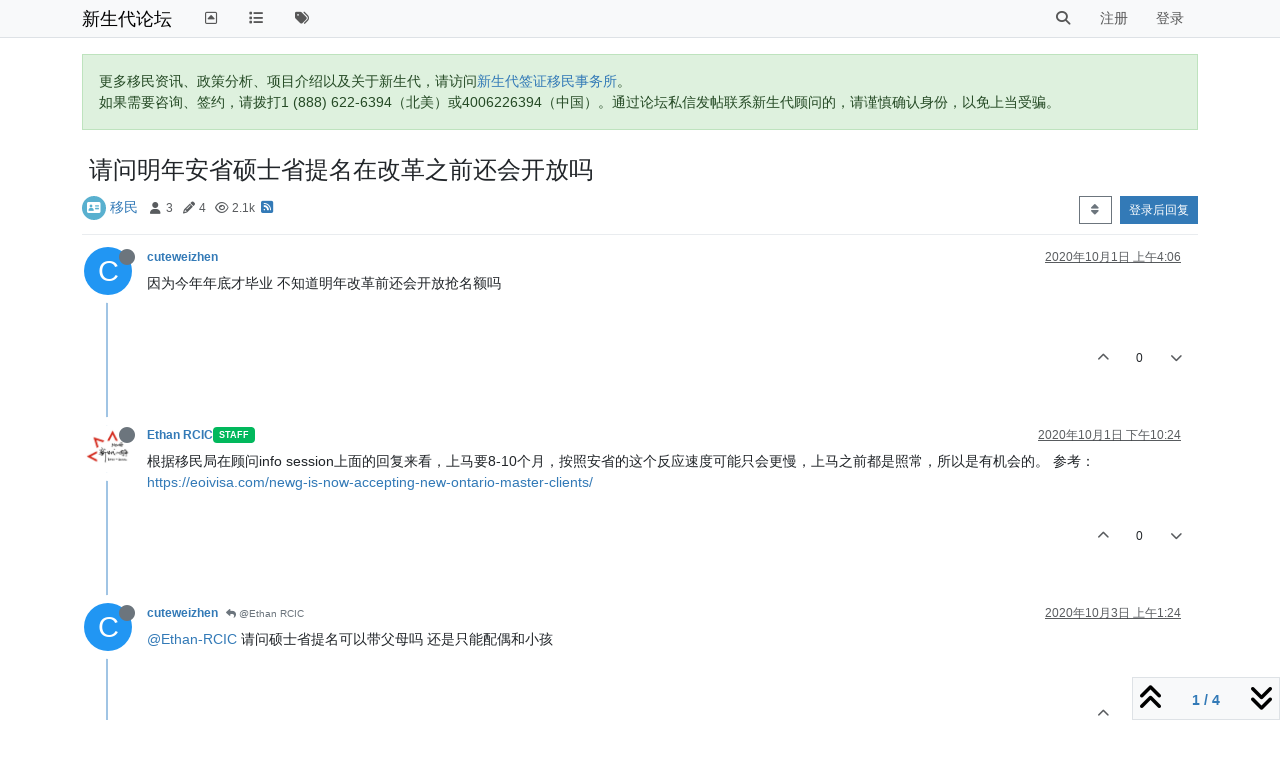

--- FILE ---
content_type: application/javascript; charset=UTF-8
request_url: https://bbs.eoivisa.com/assets/61006.b52558d850698fea78ea.min.js
body_size: 8402
content:
(self.webpackChunknodebb=self.webpackChunknodebb||[]).push([[61006],{8929:(p,l,c)=>{"use strict";Object.defineProperty(l,"__esModule",{value:!0}),l.ContenteditableEditor=void 0;const v=c(70675),h=c(34408);class a extends v.Editor{constructor(n){super(),this.el=n,this.onInput=()=>{this.emitChangeEvent()},this.onKeydown=e=>{const t=this.getCode(e);let i;t==="UP"||t==="DOWN"?i=this.emitMoveEvent(t):t==="ENTER"?i=this.emitEnterEvent():t==="ESC"&&(i=this.emitEscEvent()),i&&i.defaultPrevented&&e.preventDefault()},this.startListening=()=>{this.el.addEventListener("input",this.onInput),this.el.addEventListener("keydown",this.onKeydown)},this.stopListening=()=>{this.el.removeEventListener("input",this.onInput),this.el.removeEventListener("keydown",this.onKeydown)},this.startListening()}destroy(){return super.destroy(),this.stopListening(),this}applySearchResult(n){const e=this.getBeforeCursor(),t=this.getAfterCursor();if(e!=null&&t!=null){const i=n.replace(e,t);if(Array.isArray(i)){let r=i[0];(0,h.isSafari)()&&(r=r.replace(e,""));const o=this.getRange();o.selectNode(o.startContainer),this.el.ownerDocument.execCommand("insertText",!1,r+i[1]),o.detach();const d=this.getRange();d.setStart(d.startContainer,r.length),d.collapse(!0)}}}getCursorOffset(){const n=this.getRange(),e=n.getBoundingClientRect(),t=this.el.ownerDocument.body.getBoundingClientRect(),i=n.startContainer,r=i instanceof Text?i.parentElement:i,o=e.left,d=(0,h.getLineHeightPx)(r),u=e.top-t.top+d;return this.el.dir!=="rtl"?{left:o,lineHeight:d,top:u}:{right:document.documentElement.clientWidth-o,lineHeight:d,top:u}}getBeforeCursor(){const n=this.getRange();return n.collapsed&&n.startContainer instanceof Text?n.startContainer.wholeText.substring(0,n.startOffset):null}getAfterCursor(){const n=this.getRange();return n.collapsed&&n.startContainer instanceof Text?n.startContainer.wholeText.substring(n.startOffset):null}getRange(n){var e;const t=(e=this.el.ownerDocument.defaultView)===null||e===void 0?void 0:e.getSelection();if(t==null)throw new Error("The element does not belong to view");for(let o=0,d=t.rangeCount;o<d;o++){const u=t.getRangeAt(o);if(this.el.contains(u.startContainer))return u}if(n)throw new Error("Unexpected");const i=this.el.ownerDocument.activeElement;this.el.focus();const r=this.getRange(!0);if(i){const o=i;o.focus&&o.focus()}return r}}l.ContenteditableEditor=a},62336:function(p,l,c){"use strict";var v=this&&this.__createBinding||(Object.create?function(a,s,n,e){e===void 0&&(e=n);var t=Object.getOwnPropertyDescriptor(s,n);(!t||("get"in t?!s.__esModule:t.writable||t.configurable))&&(t={enumerable:!0,get:function(){return s[n]}}),Object.defineProperty(a,e,t)}:function(a,s,n,e){e===void 0&&(e=n),a[e]=s[n]}),h=this&&this.__exportStar||function(a,s){for(var n in a)n!=="default"&&!Object.prototype.hasOwnProperty.call(s,n)&&v(s,a,n)};Object.defineProperty(l,"__esModule",{value:!0}),h(c(8929),l)},92613:(p,l,c)=>{"use strict";Object.defineProperty(l,"__esModule",{value:!0}),l.Completer=void 0;const v=c(26729),h=c(99200);class a extends v.EventEmitter{constructor(n){super(),this.handleQueryResult=e=>{this.emit("hit",{searchResults:e})},this.strategies=n.map(e=>new h.Strategy(e))}destroy(){return this.strategies.forEach(n=>n.destroy()),this}run(n){for(const e of this.strategies)if(e.execute(n,this.handleQueryResult))return;this.handleQueryResult([])}}l.Completer=a},98707:(p,l,c)=>{"use strict";Object.defineProperty(l,"__esModule",{value:!0}),l.Dropdown=l.DEFAULT_DROPDOWN_ITEM_ACTIVE_CLASS_NAME=l.DEFAULT_DROPDOWN_ITEM_CLASS_NAME=l.DEFAULT_DROPDOWN_CLASS_NAME=l.DEFAULT_DROPDOWN_PLACEMENT=l.DEFAULT_DROPDOWN_MAX_COUNT=void 0;const v=c(26729),h=c(95320);l.DEFAULT_DROPDOWN_MAX_COUNT=10,l.DEFAULT_DROPDOWN_PLACEMENT="auto",l.DEFAULT_DROPDOWN_CLASS_NAME="dropdown-menu textcomplete-dropdown",l.DEFAULT_DROPDOWN_ITEM_CLASS_NAME="textcomplete-item",l.DEFAULT_DROPDOWN_ITEM_ACTIVE_CLASS_NAME=`${l.DEFAULT_DROPDOWN_ITEM_CLASS_NAME} active`;class a extends v.EventEmitter{static create(e){const t=document.createElement("ul");t.className=e.className||l.DEFAULT_DROPDOWN_CLASS_NAME,Object.assign(t.style,{display:"none",position:"absolute",zIndex:"1000"},e.style);const i=e.parent||document.body;return i?.appendChild(t),new a(t,e)}constructor(e,t){super(),this.el=e,this.option=t,this.shown=!1,this.items=[],this.activeIndex=null}render(e,t){const i=(0,h.createCustomEvent)("render",{cancelable:!0});return this.emit("render",i),i.defaultPrevented?this:(this.clear(),e.length===0?this.hide():(this.items=e.slice(0,this.option.maxCount||l.DEFAULT_DROPDOWN_MAX_COUNT).map((r,o)=>{var d;return new s(this,o,r,((d=this.option)===null||d===void 0?void 0:d.item)||{})}),this.setStrategyId(e[0]).renderEdge(e,"header").renderItems().renderEdge(e,"footer").show().setOffset(t).activate(0),this.emit("rendered",(0,h.createCustomEvent)("rendered")),this))}destroy(){var e;return this.clear(),(e=this.el.parentNode)===null||e===void 0||e.removeChild(this.el),this}select(e){const t={searchResult:e.searchResult},i=(0,h.createCustomEvent)("select",{cancelable:!0,detail:t});return this.emit("select",i),i.defaultPrevented?this:(this.hide(),this.emit("selected",(0,h.createCustomEvent)("selected",{detail:t})),this)}show(){if(!this.shown){const e=(0,h.createCustomEvent)("show",{cancelable:!0});if(this.emit("show",e),e.defaultPrevented)return this;this.el.style.display="block",this.shown=!0,this.emit("shown",(0,h.createCustomEvent)("shown"))}return this}hide(){if(this.shown){const e=(0,h.createCustomEvent)("hide",{cancelable:!0});if(this.emit("hide",e),e.defaultPrevented)return this;this.el.style.display="none",this.shown=!1,this.clear(),this.emit("hidden",(0,h.createCustomEvent)("hidden"))}return this}clear(){return this.items.forEach(e=>e.destroy()),this.items=[],this.el.innerHTML="",this.activeIndex=null,this}up(e){return this.shown?this.moveActiveItem("prev",e):this}down(e){return this.shown?this.moveActiveItem("next",e):this}moveActiveItem(e,t){if(this.activeIndex!=null){const i=e==="next"?this.getNextActiveIndex():this.getPrevActiveIndex();i!=null&&(this.activate(i),t.preventDefault())}return this}activate(e){return this.activeIndex!==e&&(this.activeIndex!=null&&this.items[this.activeIndex].deactivate(),this.activeIndex=e,this.items[e].activate()),this}isShown(){return this.shown}getActiveItem(){return this.activeIndex!=null?this.items[this.activeIndex]:null}setOffset(e){const t=document.documentElement;if(t){const i=this.el.offsetWidth;if(e.left){const d=this.option.dynamicWidth?t.scrollWidth:t.clientWidth;e.left+i>d&&(e.left=d-i),this.el.style.left=`${e.left}px`}else e.right&&(e.right-i<0&&(e.right=0),this.el.style.right=`${e.right}px`);let r=!1;const o=this.option.placement||l.DEFAULT_DROPDOWN_PLACEMENT;if(o==="auto"){const d=this.items.length*e.lineHeight;r=e.clientTop!=null&&e.clientTop+d>t.clientHeight}o==="top"||r?(this.el.style.bottom=`${t.clientHeight-e.top+e.lineHeight}px`,this.el.style.top="auto"):(this.el.style.top=`${e.top}px`,this.el.style.bottom="auto")}return this}getNextActiveIndex(){if(this.activeIndex==null)throw new Error;return this.activeIndex<this.items.length-1?this.activeIndex+1:this.option.rotate?0:null}getPrevActiveIndex(){if(this.activeIndex==null)throw new Error;return this.activeIndex!==0?this.activeIndex-1:this.option.rotate?this.items.length-1:null}renderItems(){const e=document.createDocumentFragment();for(const t of this.items)e.appendChild(t.el);return this.el.appendChild(e),this}setStrategyId(e){const t=e.getStrategyId();return t&&(this.el.dataset.strategy=t),this}renderEdge(e,t){const i=this.option[t],r=document.createElement("li");return r.className=`textcomplete-${t}`,r.innerHTML=typeof i=="function"?i(e.map(o=>o.data)):i||"",this.el.appendChild(r),this}}l.Dropdown=a;class s{constructor(e,t,i,r){this.dropdown=e,this.index=t,this.searchResult=i,this.props=r,this.active=!1,this.onClick=u=>{u.preventDefault(),this.dropdown.select(this)},this.className=this.props.className||l.DEFAULT_DROPDOWN_ITEM_CLASS_NAME,this.activeClassName=this.props.activeClassName||l.DEFAULT_DROPDOWN_ITEM_ACTIVE_CLASS_NAME;const o=document.createElement("li");o.className=this.active?this.activeClassName:this.className;const d=document.createElement("span");d.tabIndex=-1,d.innerHTML=this.searchResult.render(),o.appendChild(d),o.addEventListener("click",this.onClick),this.el=o}destroy(){var e;const t=this.el;return(e=t.parentNode)===null||e===void 0||e.removeChild(t),t.removeEventListener("click",this.onClick,!1),this}activate(){return this.active||(this.active=!0,this.el.className=this.activeClassName,this.dropdown.el.scrollTop=this.el.offsetTop),this}deactivate(){return this.active&&(this.active=!1,this.el.className=this.className),this}}},18685:(p,l,c)=>{"use strict";Object.defineProperty(l,"__esModule",{value:!0}),l.Editor=void 0;const v=c(26729),h=c(95320);class a extends v.EventEmitter{destroy(){return this}applySearchResult(n){throw new Error("Not implemented.")}getCursorOffset(){throw new Error("Not implemented.")}getBeforeCursor(){throw new Error("Not implemented.")}emitMoveEvent(n){const e=(0,h.createCustomEvent)("move",{cancelable:!0,detail:{code:n}});return this.emit("move",e),e}emitEnterEvent(){const n=(0,h.createCustomEvent)("enter",{cancelable:!0});return this.emit("enter",n),n}emitChangeEvent(){const n=(0,h.createCustomEvent)("change",{detail:{beforeCursor:this.getBeforeCursor()}});return this.emit("change",n),n}emitEscEvent(){const n=(0,h.createCustomEvent)("esc",{cancelable:!0});return this.emit("esc",n),n}getCode(n){switch(n.keyCode){case 9:case 13:return"ENTER";case 27:return"ESC";case 38:return"UP";case 40:return"DOWN";case 78:if(n.ctrlKey)return"DOWN";break;case 80:if(n.ctrlKey)return"UP";break}return"OTHER"}}l.Editor=a},86933:(p,l)=>{"use strict";Object.defineProperty(l,"__esModule",{value:!0}),l.SearchResult=void 0;const c=/\$&/g,v=/\$(\d)/g;class h{constructor(s,n,e){this.data=s,this.term=n,this.strategy=e}getReplacementData(s){let n=this.strategy.replace(this.data);if(n==null)return null;let e="";Array.isArray(n)&&(e=n[1],n=n[0]);const t=this.strategy.match(s);if(t==null||t.index==null)return null;const i=n.replace(c,t[0]).replace(v,(r,o)=>t[parseInt(o)]);return{start:t.index,end:t.index+t[0].length,beforeCursor:i,afterCursor:e}}replace(s,n){const e=this.getReplacementData(s);if(e!==null)return n=e.afterCursor+n,[[s.slice(0,e.start),e.beforeCursor,s.slice(e.end)].join(""),n]}render(){return this.strategy.renderTemplate(this.data,this.term)}getStrategyId(){return this.strategy.getId()}}l.SearchResult=h},99200:(p,l,c)=>{"use strict";Object.defineProperty(l,"__esModule",{value:!0}),l.Strategy=l.DEFAULT_INDEX=void 0;const v=c(86933);l.DEFAULT_INDEX=1;class h{constructor(s){this.props=s,this.cache={}}destroy(){return this.cache={},this}replace(s){return this.props.replace(s)}execute(s,n){var e;const t=this.matchWithContext(s);if(!t)return!1;const i=t[(e=this.props.index)!==null&&e!==void 0?e:l.DEFAULT_INDEX];return this.search(i,r=>{n(r.map(o=>new v.SearchResult(o,i,this)))},t),!0}renderTemplate(s,n){if(this.props.template)return this.props.template(s,n);if(typeof s=="string")return s;throw new Error(`Unexpected render data type: ${typeof s}. Please implement template parameter by yourself`)}getId(){return this.props.id||null}match(s){return typeof this.props.match=="function"?this.props.match(s):s.match(this.props.match)}search(s,n,e){this.props.cache?this.searchWithCach(s,n,e):this.props.search(s,n,e)}matchWithContext(s){const n=this.context(s);return n===!1?null:this.match(n===!0?s:n)}context(s){return this.props.context?this.props.context(s):!0}searchWithCach(s,n,e){this.cache[s]!=null?n(this.cache[s]):this.props.search(s,t=>{this.cache[s]=t,n(t)},e)}}l.Strategy=h},50409:(p,l,c)=>{"use strict";Object.defineProperty(l,"__esModule",{value:!0}),l.Textcomplete=void 0;const v=c(26729),h=c(98707),a=c(92613),s=["show","shown","render","rendered","selected","hidden","hide"];class n extends v.EventEmitter{constructor(t,i,r){super(),this.editor=t,this.isQueryInFlight=!1,this.nextPendingQuery=null,this.handleHit=({searchResults:o})=>{o.length?this.dropdown.render(o,this.editor.getCursorOffset()):this.dropdown.hide(),this.isQueryInFlight=!1,this.nextPendingQuery!==null&&this.trigger(this.nextPendingQuery)},this.handleMove=o=>{o.detail.code==="UP"?this.dropdown.up(o):this.dropdown.down(o)},this.handleEnter=o=>{const d=this.dropdown.getActiveItem();d?(this.dropdown.select(d),o.preventDefault()):this.dropdown.hide()},this.handleEsc=o=>{this.dropdown.isShown()&&(this.dropdown.hide(),o.preventDefault())},this.handleChange=o=>{o.detail.beforeCursor!=null?this.trigger(o.detail.beforeCursor):this.dropdown.hide()},this.handleSelect=o=>{this.emit("select",o),o.defaultPrevented||this.editor.applySearchResult(o.detail.searchResult)},this.handleResize=()=>{this.dropdown.isShown()&&this.dropdown.setOffset(this.editor.getCursorOffset())},this.completer=new a.Completer(i),this.dropdown=h.Dropdown.create(r?.dropdown||{}),this.startListening()}destroy(t=!0){return this.completer.destroy(),this.dropdown.destroy(),t&&this.editor.destroy(),this.stopListening(),this}isShown(){return this.dropdown.isShown()}hide(){return this.dropdown.hide(),this}trigger(t){return this.isQueryInFlight?this.nextPendingQuery=t:(this.isQueryInFlight=!0,this.nextPendingQuery=null,this.completer.run(t)),this}startListening(){var t;this.editor.on("move",this.handleMove).on("enter",this.handleEnter).on("esc",this.handleEsc).on("change",this.handleChange),this.dropdown.on("select",this.handleSelect);for(const i of s)this.dropdown.on(i,r=>this.emit(i,r));this.completer.on("hit",this.handleHit),(t=this.dropdown.el.ownerDocument.defaultView)===null||t===void 0||t.addEventListener("resize",this.handleResize)}stopListening(){var t;(t=this.dropdown.el.ownerDocument.defaultView)===null||t===void 0||t.removeEventListener("resize",this.handleResize),this.completer.removeAllListeners(),this.dropdown.removeAllListeners(),this.editor.removeListener("move",this.handleMove).removeListener("enter",this.handleEnter).removeListener("esc",this.handleEsc).removeListener("change",this.handleChange)}}l.Textcomplete=n},70675:function(p,l,c){"use strict";var v=this&&this.__createBinding||(Object.create?function(a,s,n,e){e===void 0&&(e=n);var t=Object.getOwnPropertyDescriptor(s,n);(!t||("get"in t?!s.__esModule:t.writable||t.configurable))&&(t={enumerable:!0,get:function(){return s[n]}}),Object.defineProperty(a,e,t)}:function(a,s,n,e){e===void 0&&(e=n),a[e]=s[n]}),h=this&&this.__exportStar||function(a,s){for(var n in a)n!=="default"&&!Object.prototype.hasOwnProperty.call(s,n)&&v(s,a,n)};Object.defineProperty(l,"__esModule",{value:!0}),h(c(92613),l),h(c(98707),l),h(c(18685),l),h(c(86933),l),h(c(99200),l),h(c(50409),l),h(c(95320),l)},95320:(p,l)=>{"use strict";Object.defineProperty(l,"__esModule",{value:!0}),l.createCustomEvent=void 0;const c=typeof window<"u"&&!!window.CustomEvent,v=(h,a)=>{if(c)return new CustomEvent(h,a);const s=document.createEvent("CustomEvent");return s.initCustomEvent(h,!1,a?.cancelable||!1,a?.detail||void 0),s};l.createCustomEvent=v},22828:function(p,l,c){"use strict";var v=this&&this.__importDefault||function(t){return t&&t.__esModule?t:{default:t}};Object.defineProperty(l,"__esModule",{value:!0}),l.TextareaEditor=void 0;const h=c(54366),a=v(c(16496)),s=c(70675),n=c(34408);class e extends s.Editor{constructor(i){super(),this.el=i,this.onInput=()=>{this.emitChangeEvent()},this.onKeydown=r=>{const o=this.getCode(r);let d;o==="UP"||o==="DOWN"?d=this.emitMoveEvent(o):o==="ENTER"?d=this.emitEnterEvent():o==="ESC"&&(d=this.emitEscEvent()),d&&d.defaultPrevented&&r.preventDefault()},this.startListening()}destroy(){return super.destroy(),this.stopListening(),this}applySearchResult(i){const r=this.getBeforeCursor();if(r!=null){const o=i.replace(r,this.getAfterCursor());this.el.focus(),Array.isArray(o)&&((0,h.update)(this.el,o[0],o[1]),this.el&&this.el.dispatchEvent((0,s.createCustomEvent)("input")))}}getCursorOffset(){const i=(0,n.calculateElementOffset)(this.el),r=this.getElScroll(),o=this.getCursorPosition(),d=(0,n.getLineHeightPx)(this.el),u=i.top-r.top+o.top+d,m=i.left-r.left+o.left,f=this.el.getBoundingClientRect().top;if(this.el.dir!=="rtl")return{top:u,left:m,lineHeight:d,clientTop:f};{const E=document.documentElement?document.documentElement.clientWidth-m:0;return{top:u,right:E,lineHeight:d,clientTop:f}}}getBeforeCursor(){return this.el.selectionStart!==this.el.selectionEnd?null:this.el.value.substring(0,this.el.selectionEnd)}getAfterCursor(){return this.el.value.substring(this.el.selectionEnd)}getElScroll(){return{top:this.el.scrollTop,left:this.el.scrollLeft}}getCursorPosition(){return(0,a.default)(this.el,this.el.selectionEnd)}startListening(){this.el.addEventListener("input",this.onInput),this.el.addEventListener("keydown",this.onKeydown)}stopListening(){this.el.removeEventListener("input",this.onInput),this.el.removeEventListener("keydown",this.onKeydown)}}l.TextareaEditor=e},88207:(p,l,c)=>{"use strict";Object.defineProperty(l,"__esModule",{value:!0}),l.TextareaEditor=void 0;var v=c(22828);Object.defineProperty(l,"TextareaEditor",{enumerable:!0,get:function(){return v.TextareaEditor}})},3566:(p,l)=>{"use strict";Object.defineProperty(l,"__esModule",{value:!0}),l.calculateElementOffset=void 0;const c=v=>{const h=v.getBoundingClientRect(),a=v.ownerDocument;if(a==null)throw new Error("Given element does not belong to document");const{defaultView:s,documentElement:n}=a;if(s==null)throw new Error("Given element does not belong to window");const e={top:h.top+s.pageYOffset,left:h.left+s.pageXOffset};return n&&(e.top-=n.clientTop,e.left-=n.clientLeft),e};l.calculateElementOffset=c},41881:(p,l)=>{"use strict";Object.defineProperty(l,"__esModule",{value:!0}),l.getLineHeightPx=void 0;const c="0".charCodeAt(0),v="9".charCodeAt(0),h=n=>c<=n&&n<=v,a=n=>{const e=getComputedStyle(n),t=e.lineHeight;if(h(t.charCodeAt(0))){const i=parseFloat(t);return h(t.charCodeAt(t.length-1))?i*parseFloat(e.fontSize):i}return s(n.nodeName,e)};l.getLineHeightPx=a;const s=(n,e)=>{const t=document.body;if(!t)return 0;const i=document.createElement(n);i.innerHTML="&nbsp;",Object.assign(i.style,{fontSize:e.fontSize,fontFamily:e.fontFamily,padding:"0"}),t.appendChild(i),i instanceof HTMLTextAreaElement&&(i.rows=1);const r=i.offsetHeight;return t.removeChild(i),r}},34408:function(p,l,c){"use strict";var v=this&&this.__createBinding||(Object.create?function(a,s,n,e){e===void 0&&(e=n);var t=Object.getOwnPropertyDescriptor(s,n);(!t||("get"in t?!s.__esModule:t.writable||t.configurable))&&(t={enumerable:!0,get:function(){return s[n]}}),Object.defineProperty(a,e,t)}:function(a,s,n,e){e===void 0&&(e=n),a[e]=s[n]}),h=this&&this.__exportStar||function(a,s){for(var n in a)n!=="default"&&!Object.prototype.hasOwnProperty.call(s,n)&&v(s,a,n)};Object.defineProperty(l,"__esModule",{value:!0}),h(c(3566),l),h(c(41881),l),h(c(87449),l)},87449:(p,l)=>{"use strict";Object.defineProperty(l,"__esModule",{value:!0}),l.isSafari=void 0;const c=()=>/^((?!chrome|android).)*safari/i.test(navigator.userAgent);l.isSafari=c},26729:p=>{"use strict";var l=Object.prototype.hasOwnProperty,c="~";function v(){}Object.create&&(v.prototype=Object.create(null),new v().__proto__||(c=!1));function h(e,t,i){this.fn=e,this.context=t,this.once=i||!1}function a(e,t,i,r,o){if(typeof i!="function")throw new TypeError("The listener must be a function");var d=new h(i,r||e,o),u=c?c+t:t;return e._events[u]?e._events[u].fn?e._events[u]=[e._events[u],d]:e._events[u].push(d):(e._events[u]=d,e._eventsCount++),e}function s(e,t){--e._eventsCount===0?e._events=new v:delete e._events[t]}function n(){this._events=new v,this._eventsCount=0}n.prototype.eventNames=function(){var t=[],i,r;if(this._eventsCount===0)return t;for(r in i=this._events)l.call(i,r)&&t.push(c?r.slice(1):r);return Object.getOwnPropertySymbols?t.concat(Object.getOwnPropertySymbols(i)):t},n.prototype.listeners=function(t){var i=c?c+t:t,r=this._events[i];if(!r)return[];if(r.fn)return[r.fn];for(var o=0,d=r.length,u=new Array(d);o<d;o++)u[o]=r[o].fn;return u},n.prototype.listenerCount=function(t){var i=c?c+t:t,r=this._events[i];return r?r.fn?1:r.length:0},n.prototype.emit=function(t,i,r,o,d,u){var m=c?c+t:t;if(!this._events[m])return!1;var f=this._events[m],E=arguments.length,w,g;if(f.fn){switch(f.once&&this.removeListener(t,f.fn,void 0,!0),E){case 1:return f.fn.call(f.context),!0;case 2:return f.fn.call(f.context,i),!0;case 3:return f.fn.call(f.context,i,r),!0;case 4:return f.fn.call(f.context,i,r,o),!0;case 5:return f.fn.call(f.context,i,r,o,d),!0;case 6:return f.fn.call(f.context,i,r,o,d,u),!0}for(g=1,w=new Array(E-1);g<E;g++)w[g-1]=arguments[g];f.fn.apply(f.context,w)}else{var _=f.length,y;for(g=0;g<_;g++)switch(f[g].once&&this.removeListener(t,f[g].fn,void 0,!0),E){case 1:f[g].fn.call(f[g].context);break;case 2:f[g].fn.call(f[g].context,i);break;case 3:f[g].fn.call(f[g].context,i,r);break;case 4:f[g].fn.call(f[g].context,i,r,o);break;default:if(!w)for(y=1,w=new Array(E-1);y<E;y++)w[y-1]=arguments[y];f[g].fn.apply(f[g].context,w)}}return!0},n.prototype.on=function(t,i,r){return a(this,t,i,r,!1)},n.prototype.once=function(t,i,r){return a(this,t,i,r,!0)},n.prototype.removeListener=function(t,i,r,o){var d=c?c+t:t;if(!this._events[d])return this;if(!i)return s(this,d),this;var u=this._events[d];if(u.fn)u.fn===i&&(!o||u.once)&&(!r||u.context===r)&&s(this,d);else{for(var m=0,f=[],E=u.length;m<E;m++)(u[m].fn!==i||o&&!u[m].once||r&&u[m].context!==r)&&f.push(u[m]);f.length?this._events[d]=f.length===1?f[0]:f:s(this,d)}return this},n.prototype.removeAllListeners=function(t){var i;return t?(i=c?c+t:t,this._events[i]&&s(this,i)):(this._events=new v,this._eventsCount=0),this},n.prototype.off=n.prototype.removeListener,n.prototype.addListener=n.prototype.on,n.prefixed=c,n.EventEmitter=n,p.exports=n},61006:(p,l,c)=>{"use strict";var v,h;v=[c(83713),c(70675),c(88207),c(62336)],h=function(a,{Textcomplete:s},{TextareaEditor:n},{ContenteditableEditor:e}){var t={_active:{}};return $(window).on("action:composer.discard",function(i,r){t._active.hasOwnProperty(r.post_uuid)&&(t._active[r.post_uuid].destroy(),delete t._active[r.post_uuid])}),t.init=function(i,r){var o=i.find(".write"),d="composer-autocomplete-dropdown-"+r,u;if(o.length){var m={element:o,strategies:[],options:{style:{"z-index":2e4},className:d+" dropdown-menu textcomplete-dropdown"}};o.on("keyup",function(){clearTimeout(u),u=setTimeout(function(){var f=document.querySelector("."+d);if(f){var E=f.getBoundingClientRect(),w=parseFloat(f.style.marginTop,10)||0,g=window.innerHeight+w-10-E.bottom;f.style.marginTop=Math.min(g,0)+"px"}},0)}),$(window).trigger("composer:autocomplete:init",m),t._active[r]=t.setup(m),m.element.on("textComplete:select",function(){a.render(i)})}},t.setup=function({element:i,strategies:r,options:o}){const d=i.get(0);if(d){var u;if(d.nodeName==="TEXTAREA"||d.nodeName==="INPUT"?u=new n(d):d.nodeName==="DIV"&&d.getAttribute("contenteditable")==="true"&&(u=new e(d)),!u)throw new Error("unknown target element type");d.setAttribute("dir",document.querySelector("html").getAttribute("data-dir"));var m=new s(u,r,{dropdown:o});return m.on("rendered",function(){m.dropdown.items.length&&m.dropdown.items[0].activate()}),m}},t}.apply(l,v),h!==void 0&&(p.exports=h)},16496:p=>{(function(){var l=["direction","boxSizing","width","height","overflowX","overflowY","borderTopWidth","borderRightWidth","borderBottomWidth","borderLeftWidth","borderStyle","paddingTop","paddingRight","paddingBottom","paddingLeft","fontStyle","fontVariant","fontWeight","fontStretch","fontSize","fontSizeAdjust","lineHeight","fontFamily","textAlign","textTransform","textIndent","textDecoration","letterSpacing","wordSpacing","tabSize","MozTabSize"],c=typeof window<"u",v=c&&window.mozInnerScreenX!=null;function h(a,s,n){if(!c)throw new Error("textarea-caret-position#getCaretCoordinates should only be called in a browser");var e=n&&n.debug||!1;if(e){var t=document.querySelector("#input-textarea-caret-position-mirror-div");t&&t.parentNode.removeChild(t)}var i=document.createElement("div");i.id="input-textarea-caret-position-mirror-div",document.body.appendChild(i);var r=i.style,o=window.getComputedStyle?window.getComputedStyle(a):a.currentStyle,d=a.nodeName==="INPUT";r.whiteSpace="pre-wrap",d||(r.wordWrap="break-word"),r.position="absolute",e||(r.visibility="hidden"),l.forEach(function(f){d&&f==="lineHeight"?r.lineHeight=o.height:r[f]=o[f]}),v?a.scrollHeight>parseInt(o.height)&&(r.overflowY="scroll"):r.overflow="hidden",i.textContent=a.value.substring(0,s),d&&(i.textContent=i.textContent.replace(/\s/g,"\xA0"));var u=document.createElement("span");u.textContent=a.value.substring(s)||".",i.appendChild(u);var m={top:u.offsetTop+parseInt(o.borderTopWidth),left:u.offsetLeft+parseInt(o.borderLeftWidth),height:parseInt(o.lineHeight)};return e?u.style.backgroundColor="#aaa":document.body.removeChild(i),m}typeof p.exports<"u"?p.exports=h:c&&(window.getCaretCoordinates=h)})()},54366:(p,l,c)=>{"use strict";c.r(l),c.d(l,{update:()=>v,wrapCursor:()=>h});function v(a,s,n){const e=a.value,t=s+(n||""),i=document.activeElement;let r=0,o=0;for(;r<e.length&&r<t.length&&e[r]===t[r];)r++;for(;e.length-o-1>=0&&t.length-o-1>=0&&e[e.length-o-1]===t[t.length-o-1];)o++;r=Math.min(r,Math.min(e.length,t.length)-o),a.setSelectionRange(r,e.length-o);const d=t.substring(r,t.length-o);if(a.focus(),!document.execCommand("insertText",!1,d)){a.value=t;const u=document.createEvent("Event");u.initEvent("input",!0,!0),a.dispatchEvent(u)}return a.setSelectionRange(s.length,s.length),i.focus(),a}function h(a,s,n){const e=a.selectionEnd,t=a.value.substr(0,a.selectionStart)+s,i=a.value.substring(a.selectionStart,e)+(n||"")+a.value.substr(e);return v(a,t,i),a.selectionEnd=e+s.length,a}}}]);


--- FILE ---
content_type: application/javascript; charset=UTF-8
request_url: https://bbs.eoivisa.com/assets/modules/persona-mobile-menu.f5668bca211df9d51318.min.js
body_size: 6759
content:
(self.webpackChunknodebb=self.webpackChunknodebb||[]).push([[43111,38786,26721,28306],{97051:(D,I,u)=>{D.exports=u(91261)},7073:(D,I,u)=>{"use strict";var k,m;k=[u(32230),u(66603),u(85233),u(7927),u(73138)],m=function(v,y,h,o,t){const e={current:{}};e.init=function(n){if(!config.searchEnabled)return;n=n||{in:config.searchDefaultInQuick||"titles"},$('[component="search/form"]').each((c,i)=>{s($(i),n)})};function s(n,l){const c=n.find('[component="search/button"]'),i=n.find('[component="search/fields"]'),a=i.find('input[name="query"]'),p=i.find("#quick-search-container"),w=i.hasClass("hidden");n.find(".advanced-search-link").off("mousedown").on("mousedown",function(){ajaxify.go("/search")}),w&&a.off("blur").on("blur",function(){setTimeout(function(){a.is(":focus")||(i.addClass("hidden"),c.removeClass("hidden"))},200)}),a.off("focus");const g={inputEl:a,resultEl:p};e.enableQuickSearch({searchOptions:l,searchElements:g}),c.off("click").on("click",function(C){return!config.loggedIn&&!app.user.privileges["search:content"]?(o.alert({message:"[[error:search-requires-login]]",timeout:3e3}),ajaxify.go("login"),!1):(C.stopPropagation(),e.showAndFocusInput(n),!1)}),n.off("submit").on("submit",function(){const C=$(this).find('input[name="query"]'),d=e.getSearchPreferences();return d.term=C.val(),d.in=l.in,h.fire("action:search.submit",{searchOptions:d,searchElements:g}),e.query(d,function(){C.val(""),a.trigger("blur")}),!1})}e.enableQuickSearch=function(n){if(!config.searchEnabled||!app.user.privileges["search:content"])return;const l=Object.assign({in:config.searchDefaultInQuick||"titles"},n.searchOptions),c=n.searchElements.resultEl,i=n.searchElements.inputEl;let a=i.val();const p=c.find(".filter-category");function w(){ajaxify.data.template.category&&ajaxify.data.cid&&v.translate("[[search:search-in-category, "+ajaxify.data.name+"]]",function(f){const b=$("<div></div>").html(f).text();p.find(".name").text(b)}),p.toggleClass("hidden",!(ajaxify.data.template.category&&ajaxify.data.cid))}function g(){n.searchOptions=Object.assign({},l),n.searchOptions.term=i.val(),w(),ajaxify.data.template.category&&ajaxify.data.cid&&p.find('input[type="checkbox"]').is(":checked")&&(n.searchOptions.categories=[ajaxify.data.cid],n.searchOptions.searchChildren=!0),n.hideDuringSearch||(c.removeClass("hidden").find(".quick-search-results-container").html(""),c.find(".loading-indicator").removeClass("hidden")),h.fire("action:search.quick.start",n),n.searchOptions.searchOnly=1,e.api(n.searchOptions,function(f){if(c.find(".loading-indicator").addClass("hidden"),!f.posts||n.hideOnNoMatches&&!f.posts.length)return c.addClass("hidden").find(".quick-search-results-container").html("");f.posts.forEach(function(b){const x=$("<div>"+b.content+"</div>").text(),M=i.val().toLowerCase().replace(/^in:topic-\d+/,""),S=Math.max(0,x.toLowerCase().indexOf(M)-40);b.snippet=utils.escapeHTML((S>0?"...":"")+x.slice(S,S+80)+(x.length-S>80?"...":""))}),app.parseAndTranslate("partials/quick-search-results",f,function(b){b.length&&b.find(".timeago").timeago(),c.toggleClass("hidden",!b.length||!i.is(":focus")).find(".quick-search-results-container").html(b.length?b:"");const x=c.find(".quick-search-results .quick-search-title, .quick-search-results .snippet");e.highlightMatches(n.searchOptions.term,x),h.fire("action:search.quick.complete",{data:f,options:n})})})}c.find('.filter-category input[type="checkbox"]').on("change",function(){i.focus(),g()}),i.off("keyup").on("keyup",utils.debounce(function(){if(i.val().length<3){c.addClass("hidden"),a=i.val();return}if(i.val()!==a){if(a=i.val(),!i.is(":focus"))return c.addClass("hidden");g()}},500));let C=!1;c.on("mousedown",".quick-search-results > *",function(){$(window).one("mouseup",function(){c.addClass("hidden")}),C=!0}),i.on("blur",function(){setTimeout(function(){!i.is(":focus")&&!C&&!c.hasClass("hidden")&&c.addClass("hidden")},200)});let d=!1;h.on("action:ajaxify.end",function(){ajaxify.isCold()||(d=!0)}),i.on("focus",function(){C=!1;const f=i.val();a=f,f&&c.find("#quick-search-results").children().length&&(w(),d?(g(),d=!1):c.removeClass("hidden"),i[0].setSelectionRange(f.startsWith("in:topic")?f.indexOf(" ")+1:0,f.length))}),i.off("refresh").on("refresh",function(){g()})},e.showAndFocusInput=function(n){const l=n.parents(".dropdown-menu");if(l.length){const c=l.siblings("[data-bs-toggle]"),i=t.Dropdown.getOrCreateInstance(c[0]);i&&i.show()}else n.find('[component="search/fields"]').removeClass("hidden"),n.find('[component="search/button"]').addClass("hidden"),n.find('[component="search/fields"] input[name="query"]').trigger("focus")},e.query=function(n,l){l=l||function(){},ajaxify.go("search?"+r(n),l)},e.api=function(n,l){const c=config.relative_path+"/api/search?"+r(n);n.hasOwnProperty("searchOnly")&&delete n.searchOnly;const i=config.relative_path+"/search?"+r(n);$.get(c,function(a){a.url=i,l(a)})};function r(n){const l=n.in||"titles";let c=n.term.replace(/^[ ?#]*/,"");try{c=encodeURIComponent(c)}catch{return o.error("[[error:invalid-search-term]]")}const i={...n,term:c,in:l};return h.fire("action:search.createQueryString",{query:i,data:n}),decodeURIComponent($.param(i))}return e.getSearchPreferences=function(){try{return JSON.parse(y.getItem("search-preferences")||"{}")}catch{return{}}},e.highlightMatches=function(n,l){if(!n||!l.length)return;n=utils.escapeHTML(n.replace(/^"/,"").replace(/"$/,"").trim());const c=n.split(" ").filter(a=>a.length>1).map(function(a){return utils.escapeRegexChars(a)}).join("|"),i=new RegExp("("+c+")","gi");l.each(function(){const a=$(this),p=[];a.find("*").each(function(){$(this).after("<!-- "+p.length+" -->"),p.push($("<div></div>").append($(this)))}),a.html(a.html().replace(i,function(w,g){return'<strong class="search-match fw-bold text-decoration-underline">'+g+"</strong>"})),p.forEach(function(w,g){a.html(a.html().replace("<!-- "+g+" -->",function(){return w.html()}))})}),$(".search-result-text").find("img:not(.not-responsive)").addClass("img-fluid")},e}.apply(I,k),m!==void 0&&(D.exports=m)},66603:(D,I,u)=>{"use strict";var k;k=function(){function m(){this._store={},this._keys=[]}m.prototype.isMock=!0,m.prototype.setItem=function(h,o){h=String(h),this._keys.indexOf(h)===-1&&this._keys.push(h),this._store[h]=o},m.prototype.getItem=function(h){return h=String(h),this._keys.indexOf(h)===-1?null:this._store[h]},m.prototype.removeItem=function(h){h=String(h),this._keys=this._keys.filter(function(o){return o!==h}),this._store[h]=null},m.prototype.clear=function(){this._keys=[],this._store={}},m.prototype.key=function(h){return h=parseInt(h,10)||0,this._keys[h]},Object.defineProperty&&Object.defineProperty(m.prototype,"length",{get:function(){return this._keys.length}});let v;const y=Date.now().toString();try{if(v=window.localStorage,v.setItem(y,y),v.getItem(y)!==y)throw Error("localStorage behaved unexpectedly");return v.removeItem(y),v}catch(h){console.warn(h),console.warn("localStorage failed, falling back on sessionStorage");try{if(v=window.sessionStorage,v.setItem(y,y),v.getItem(y)!==y)throw Error("sessionStorage behaved unexpectedly");return v.removeItem(y),v}catch(o){return console.warn(o),console.warn("sessionStorage failed, falling back on memory storage"),new m}}}.call(I,u,I,D),k!==void 0&&(D.exports=k)},91261:(D,I,u)=>{"use strict";var k,m;k=[u(10442),u(66603),u(7927),u(7073)],m=function(v,y,h,o){const t={};return t.init=function(){if(!v)return;const e=document.getElementById("panel"),s=document.getElementById("menu"),r=document.getElementById("chats-menu");if(!s||!r)return;const n=app.user&&parseInt(app.user.uid,10);let l=!!y.getItem("persona:menus:legacy-layout");const c=window.innerWidth;l&&($("#mobile-menu").removeClass("float-start"),$("#mobile-chats").addClass("float-start")),document.documentElement.getAttribute("data-dir")==="rtl"&&(l=!l);const i=v.create({panel:e,menu:s,width:256,margin:c,side:l?"right":"left"});$("#menu").removeClass("hidden");let a;n&&(a=v.create({panel:e,menu:r,width:256,margin:c,side:l?"left":"right"}),$("#chats-menu").removeClass("hidden"));function p(){i.close(),a&&a.close()}function w(){document.documentElement.classList.add("slideout-open")}function g(){$("#mobile-menu").blur(),document.documentElement.classList.remove("slideout-open"),$("#panel").off("click",p)}$(window).on("resize action:ajaxify.start",function(){i.close(),a&&a.close()}),i.ignore("code, code *, .preventSlideout, .preventSlideout *").on("closed",g).on("beforeopen",w).on("opened",function(){$("#panel").one("click",p)}),n&&a.ignore("code, code *, .preventSlideout, .preventSlideout *").on("closed",g).on("beforeopen",w).on("opened",function(){$("#panel").one("click",p)}),$("#mobile-menu").on("click",function(){i.enable().toggle()}),n&&i.on("beforeopen",function(){a.close(),a.disable()}).on("closed",function(){a.enable()}),$('#menu [data-section="navigation"] ul').html($("#main-nav").html()+($("#logged-out-menu").html()||"")),$("#user-control-list").children().clone(!0,!0).appendTo($('#chats-menu [data-section="profile"] ul')),socket.on("event:user_status_change",function(b){parseInt(b.uid,10)===app.user.uid&&(app.updateUserStatus($('#chats-menu [component="user/status"]'),b.status),i.close())});function C(){Promise.all([u.e(42840),u.e(93216),u.e(49100)]).then(function(){var b=[u(69986),u(93216)];(function(x,M){const S=$('#chats-menu [data-section="notifications"] ul');x.loadNotifications(S,function(){S.find(".deco-none").removeClass("deco-none"),M.loadChatsDropdown($("#chats-menu .chat-list"))})}).apply(null,b)}).catch(u.oe)}n&&($("#mobile-chats").removeClass("hidden").on("click",function(){i.close(),a.enable().toggle()}),$("#chats-menu").on("click","li[data-roomid]",function(){a.close()}),a.on("opened",C).on("beforeopen",function(){i.close().disable()}).on("closed",function(){i.enable()}));const d=$('.navbar .navbar-search input[name="term"]'),f=$('.navbar .navbar-search button[type="button"]');f.off("click").on("click",function(){return!config.loggedIn&&!app.user.privileges["search:content"]?(h.alert({message:"[[error:search-requires-login]]",timeout:3e3}),ajaxify.go("login"),!1):(f.addClass("hidden"),d.removeClass("hidden").focus(),!1)}),d.on("blur",function(){d.addClass("hidden"),f.removeClass("hidden")}),o.enableQuickSearch({searchElements:{inputEl:d,resultEl:$(".navbar .navbar-search .quick-search-container")},searchOptions:{in:config.searchDefaultInQuick}})},t}.apply(I,k),m!==void 0&&(D.exports=m)},10442:function(D){(function(I,u){D.exports=u()})(this,function(){"use strict";function I(o,t){for(var e in t)t.hasOwnProperty(e)&&(o[e]=t[e]);function s(){this.constructor=o}o.prototype=t===null?Object.create(t):(s.prototype=t.prototype,new s)}function u(o,t){if(!o)throw TypeError("Invalid arguments: "+t)}function k(){Element.prototype.matches=Element.prototype.matches||Element.prototype.matchesSelector||Element.prototype.webkitMatchesSelector||Element.prototype.mozMatchesSelector||Element.prototype.msMatchesSelector||Element.prototype.oMatchesSelector,Object.entries=function(o){return Object.keys(o).map(function(t){return[t,o[t]]})},Object.values=function(o){return Object.keys(o).map(function(t){return o[t]})},Object.assign=Object.assign||function(o){for(var t=[],e=1;e<arguments.length;e++)t[e-1]=arguments[e];for(var s=0,r=t;s<r.length;s++)for(var n=r[s],l=0,c=Object.entries(n);l<c.length;l++){var i=c[l],a=i[0],p=i[1];o[a]=p}return o},Array.prototype.includes=function(t){return this.indexOf(t)!==-1}}var m=["linear","ease","ease-in","ease-out","ease-in-out","step-start","step-end"],v=function(){function o(t){var e=this;if(this.styles={base:{menu:{},panel:{}},open:{menu:{},panel:{}},closed:{menu:{},panel:{}}},this.handlers={beforeclose:[],closed:[],beforeopen:[],opened:[],touchstart:[],touchmove:[],touchend:[]},this.state={opened:!1,opening:!1,closed:!0,closing:!1},this.disabled=!1,!Object.values(o.modes).some(function(f){return e instanceof f}))throw TypeError("Calling this constructor is not allowed. Use `Pulling.create` instead");var s=t.menu,r=t.panel,n=t.side,l=t.mode,c=t.margin,i=t.timing,a=t.timingFunction,p=t.width,w=t.sensitivity,g=t.slope,C=t.touch,d=t.openPanelClass;this.menu=s,this.panel=r,this.side=n||"left",this.mode=l||"drawer",this.margin=c||25,this.timing=i||200,this.timingFunction=a||"ease",this.width=p||256,this.sensitivity=w||.25,this.slope=g||.5,this.openPanelClass=d||null,u(s instanceof Element,"`menu` must be of type `Element`"),u(r instanceof Element,"`panel` must be of type `Element`"),u(this.side==="left"||this.side==="right",'`side` must be equal to "left" or "right"'),u(typeof this.margin=="number",'`margin` must be of type "number"'),u(typeof this.timing=="number",'`timing` must be of type "number"'),u(m.includes(this.timingFunction),"`timingFunction` must be one of "+m.map(function(f){return'"'+f+'"'}).join(", ")),u(typeof this.width=="number",'`width` must be of type "number"'),u(typeof this.sensitivity=="number",'`sensitivity` must be of type "number"'),u(typeof this.slope=="number",'`slope` must be of type "number"')}return o.create=function(t){var e=t.mode||Object.keys(o.modes)[0]||"drawer";if(!o.modes[e]){var s=Object.keys(o.modes).map(function(r){return'"'+r+'"'}).join(", ");throw TypeError("`mode` must be one of "+s)}return new o.modes[e](t)},o.prototype.emit=function(t,e){var s=this;this.handlers[t].forEach(function(r){return r.call(s,e)})},o.prototype.on=function(t,e){return this.handlers[t].push(e),this},o.prototype.off=function(t,e){return e?this.handlers[t]=this.handlers[t].filter(function(s){return s!==e}):this.handlers[t]=[],this},o.prototype.open=function(t){var e=this;if(this.emit("beforeopen",t),this.disabled)return this;if(this.state.opened)return this;this.state.closed=!1,this.state.closing=!1,this.state.opening=!0,this.state.opened=!1,this.openPanelClass&&document.documentElement.classList.add(this.openPanelClass);var s=this.offset();if(s>0){var r=this.timing*(1-s/this.width)+"ms";this.menu.style.transitionDuration=r,this.panel.style.transitionDuration=r}Object.assign(this.menu.style,this.styles.open.menu),Object.assign(this.panel.style,this.styles.open.panel);var n=function(){e.state.opening=!1,e.state.opened=!0,Object.assign(e.menu.style,e.styles.open.menu),Object.assign(e.panel.style,e.styles.open.panel),e.emit("opened")};return s===this.width?n():this.afterTransitionend(n),this},o.prototype.close=function(t){var e=this;if(this.emit("beforeclose",t),this.disabled)return this;if(this.state.closed)return this.state.closing=!1,this;this.state.closed=!1,this.state.closing=!0,this.state.opening=!1,this.state.opened=!1;var s=this.offset();if(s>0){var r=this.timing*s/this.width+"ms";this.menu.style.transitionDuration=r,this.panel.style.transitionDuration=r}Object.assign(this.menu.style,this.styles.closed.menu),Object.assign(this.panel.style,this.styles.closed.panel);var n=function(){e.state.closing=!1,e.state.closed=!0,Object.assign(e.menu.style,e.styles.closed.menu),Object.assign(e.panel.style,e.styles.closed.panel),e.openPanelClass&&document.documentElement.classList.remove(e.openPanelClass),e.emit("closed")};return s===0?n():this.afterTransitionend(n),this},o.prototype.toggle=function(t){return t===!0?this.open():t===!1?this.close():this.toggle(this.state.closed||this.state.closing),this},o.prototype.disable=function(){return this.disabled=!0,this},o.prototype.enable=function(){return this.disabled=!1,this},o.prototype.afterTransitionend=function(t){},o.prototype.offset=function(){return 0},o.modes={},o}(),y=function(o){I(t,o);function t(e){var s=o.call(this,e)||this;return s.touched=!1,s.ignores=[],s.ignoreSelector="",s.touch=e.touch!==!1,s.ignoreScrollables=e.ignoreScrollables!==!1,s.touch&&s.addTouchEvents(),s}return t.prototype.applyOffset=function(e){},t.prototype.initTouchEvents=function(){var e=this,s=this,r=s.width,n=s.margin,l=s.side,c=s.slope,i=s.sensitivity,a=s.menu,p=s.panel,w=l==="left"?1:-1,g=0,C=0,d=0,f=0,b=0,x=0,M=0,S=!1,X=function(E){if(!E||E===document.documentElement||E===document.body)return!1;var A=getComputedStyle(E),O=A.overflowX,T=A.overflowY;return O==="auto"||O==="scroll"||O==="visible"&&T!=="visible"||X(E.parentElement)},F=function(E){var A=E.target;if(!(e.ignoreSelector&&A.matches(e.ignoreSelector))&&!(e.ignoreScrollables&&X(A))&&(e.emit("touchstart",E),!e.disabled&&(e.touched=!1,E.touches.length===1))){var O=E.touches[0],T=O.clientX,j=O.clientY,P=e.offset(),L=n+P;(l==="left"&&T<=L||l==="right"&&window.innerWidth-T<=L)&&(e.touched=!0,g=T,C=j,d=T,f=P,x=Date.now(),S=!0)}},B=function(E){if(e.emit("touchmove",E),!(e.disabled||!e.touched)){var A=E.touches[0],O=A.clientX,T=A.clientY,j=(O-g)*w;if(!(Math.abs(j)<10)){if(S){var P=T-C,L=Math.abs(P/j);if(L>c){e.touched=!1;return}(e.state.closed&&j>0||e.state.opened)&&e.emit("beforeopen"),a.style.transition="",p.style.transition=""}if(e.state.opened&&j>0||e.state.closed&&j<0){d=O,x=Date.now();return}e.state.opened=!1,e.state.closed=!1;var R=(O-d)*w,q=R>0;e.state.opening=q,e.state.closing=!q;var U=Math.min(Math.max(0,f+j),r);e.applyOffset(U),M=d,d=O,b=x,x=Date.now(),S=!1}}},Y=function(E){if(e.touched&&(e.touched=!1,!S)){e.emit("touchend",E),Object.assign(e.panel.style,e.styles.base.panel),Object.assign(e.menu.style,e.styles.base.menu);var A=e.offset(),O=E.changedTouches[0].clientX,T,j;O===d?(T=M,j=b):(T=d,j=x);var P=O,L=Date.now(),R=(P-T)/(L-j)*w;A>r/2&&R>-i||R>i?e.open(E):e.close(E)}};return{onTouchstart:F,onTouchmove:B,onTouchend:Y}},t.prototype.addTouchEvents=function(){this.touchEvents||(this.touchEvents=this.initTouchEvents()),document.documentElement.addEventListener("touchstart",this.touchEvents.onTouchstart,!1),document.documentElement.addEventListener("touchmove",this.touchEvents.onTouchmove,!1),document.documentElement.addEventListener("touchend",this.touchEvents.onTouchend,!1)},t.prototype.removeTouchEvents=function(){document.documentElement.removeEventListener("touchstart",this.touchEvents.onTouchstart),document.documentElement.removeEventListener("touchmove",this.touchEvents.onTouchmove),document.documentElement.removeEventListener("touchend",this.touchEvents.onTouchend)},t.prototype.ignore=function(e){return this.ignores.push(e),this.ignoreSelector=this.ignores.join(", "),this},t.prototype.unignore=function(e){return this.ignores=this.ignores.filter(function(s){return s!==e}),this.ignoreSelector=this.ignores.join(", "),this},t.prototype.enableTouch=function(){return this.touch||(this.addTouchEvents(),this.touch=!0),this},t.prototype.disableTouch=function(){return this.touch&&(this.removeTouchEvents(),this.touch=!1),this},t}(v),h=function(o){I(t,o);function t(e){var s,r=o.call(this,e)||this;return r.styles.base.menu=(s={transition:"transform "+r.timing+"ms "+r.timingFunction,overflowX:"hidden",overflowY:"auto",position:"fixed"},s[r.side]="-"+r.width+"px",s.top="0",s.bottom="0",s.width=r.width+"px",s.zIndex="1",s),r.styles.open.menu={transform:"translateX("+(r.side==="right"?"-":"")+r.width+"px)"},r.styles.closed.menu={transform:"translateX(0)"},Object.assign(r.menu.style,r.styles.base.menu,r.styles.closed.menu),Object.assign(r.panel.style,r.styles.base.panel,r.styles.closed.panel),r.initTransitionend(),r}return t.prototype.offset=function(){var e=this.menu.getBoundingClientRect();return this.side==="left"?e.left+this.width:window.innerWidth-e.left},t.prototype.applyOffset=function(e){var s=this.side==="left"?1:-1;this.menu.style.transform="translateX("+e*s+"px)"},t.prototype.afterTransitionend=function(e){this.onTransitionend=e},t.prototype.initTransitionend=function(){var e=this;this.menu.addEventListener("transitionend",function(){e.onTransitionend&&e.onTransitionend(),e.onTransitionend=null},!1)},t}(y);return y.modes.drawer=h,k(),y})}}]);


--- FILE ---
content_type: application/javascript; charset=UTF-8
request_url: https://bbs.eoivisa.com/assets/forum/topic-threadTools.57e7175f3f0340d13924.min.js
body_size: 7409
content:
"use strict";(self.webpackChunknodebb=self.webpackChunknodebb||[]).push([[41375,53375,16922,82586],{25142:(N,b,s)=>{var C,A;C=[s(85233),s(7927)],A=function(d,m){const v={};let k,h=0,g=!1,S,E=0;v.init=function(c,p){const y=$("body");typeof c=="function"?(k=c,S=y):(k=p,S=c||y),h=$(window).scrollTop(),$(window).off("scroll",w).on("scroll",w),y.height()<=$(window).height()&&k(1)};function w(){E&&clearTimeout(E),E=setTimeout(function(){E=0,a()},60)}function a(){const c=utils.findBootstrapEnvironment(),p=(c==="xs"||c==="sm")&&$("html").hasClass("composing");if(g||p||app.flags._glance)return;const y=$(window).scrollTop(),o=$(window).height(),n=S.height()-o,l=S.offset()?S.offset().top:0,i=100*(y-l)/(n<=0?o:n),r=15,j=85,P=y>h?1:-1;(i<r&&y<h||i>j&&y>h||i<0&&P>0&&n<0)&&k(P),h=y}return v.loadMore=function(c,p,y){if(g)return;g=!0;const o={method:c,data:p};d.fire("action:infinitescroll.loadmore",o),socket.emit(o.method,o.data,function(n,l){if(n)return g=!1,m.error(n);y(l,function(){g=!1})})},v.loadMoreXhr=function(c,p){if(g)return;g=!0;const y=config.relative_path+"/api"+location.pathname.replace(new RegExp("^"+config.relative_path),""),o={url:y,data:c};d.fire("action:infinitescroll.loadmore.xhr",o),$.get(y,c,function(n){p(n,function(){g=!1})}).fail(function(n){g=!1,m.error(String(n.responseJSON||"[[error:no-connection]]"))})},v.removeExtra=function(c,p,y){let o=$();if(c.length<=y)return o;const n=c.length-y;if(p>0){const l=$(document).height(),i=$(window).scrollTop();o=c.slice(0,n).remove(),$(window).scrollTop(i+($(document).height()-l))}else o=c.slice(c.length-n).remove();return o},v}.apply(b,C),A!==void 0&&(N.exports=A)},47720:(N,b)=>{var s,C;s=[],C=function(){const A={},d=/-resized(\.[\w]+)?$/;return A.wrapImagesInLinks=function(m){m.find('[component="post/content"] img:not(.emoji)').each(function(){A.wrapImageInLink($(this))})},A.wrapImageInLink=function(m){let v=m.attr("src")||"";if(v!=="about:blank"&&!m.parent().is("a")){utils.isRelativeUrl(v)&&d.test(v)&&(v=v.replace(d,"$1"));const k=m.attr("alt")||"",h=v.split(".").slice(1).pop(),g=k.split("/").pop(),S=g.split(".").slice(1).pop();m.wrap('<a href="'+v+'" '+(!h&&S?' download="'+utils.escapeHTML(g)+'" ':"")+' target="_blank" rel="noopener">')}},A}.apply(b,s),C!==void 0&&(N.exports=C)},60447:(N,b,s)=>{var C,A;C=[s(78989),s(25142),s(54939),s(47720),s(42840),s(7237),s(32230),s(85233),s(59265)],A=function(d,m,v,k,h,g,S,E,w){const a={};a.signaturesShown={};const c=$(window);a.onNewPost=function(t){!t||!t.posts||!t.posts.length||parseInt(t.posts[0].tid,10)!==parseInt(ajaxify.data.tid,10)||(t.loggedIn=!!app.user.uid,t.privileges=ajaxify.data.privileges,t.posts[0].timestamp=t.posts[0].topic.scheduled?t.posts[0].timestamp:Date.now()-1e3,t.posts[0].timestampISO=utils.toISOString(t.posts[0].timestamp),a.modifyPostsByPrivileges(t.posts),y(t.posts),p(t.posts[0]),o(t.posts),ajaxify.data.postcount+=1,v.updatePostCount(ajaxify.data.postcount),config.usePagination?n(t):i(t),s.e(21352).then(function(){var e=[s(21352)];(function(f){f.onNewPost(t)}).apply(null,e)}).catch(s.oe))};function p(t){$(".pagination-block .pagebottom .timeago").timeago("update",t.timestampISO)}a.modifyPostsByPrivileges=function(t){t.forEach(function(e){e.selfPost=!!app.user.uid&&parseInt(e.uid,10)===parseInt(app.user.uid,10),e.topicOwnerPost=parseInt(e.uid,10)===parseInt(ajaxify.data.uid,10),e.display_edit_tools=ajaxify.data.privileges["posts:edit"]&&e.selfPost||ajaxify.data.privileges.isAdminOrMod,e.display_delete_tools=ajaxify.data.privileges["posts:delete"]&&e.selfPost||ajaxify.data.privileges.isAdminOrMod,e.display_moderator_tools=e.display_edit_tools||e.display_delete_tools,e.display_move_tools=ajaxify.data.privileges.isAdminOrMod,e.display_post_menu=ajaxify.data.privileges.isAdminOrMod||e.selfPost&&!ajaxify.data.locked&&!e.deleted||e.selfPost&&e.deleted&&parseInt(e.deleterUid,10)===parseInt(app.user.uid,10)||(app.user.uid||ajaxify.data.postSharing.length)&&!e.deleted})};function y(t){for(let e=0;e<t.length;e+=1){const f=g.get("user/postcount",t[e].uid);f.html(w.formattedNumber(parseInt(f.attr("data-postcount"),10)+1))}}function o(t){config.topicPostSort==="newest_to_oldest"&&(t[0].index=1,g.get("post").not("[data-index=0]").each(function(){const e=parseInt($(this).attr("data-index"),10)+1;$(this).attr("data-index",e)}))}function n(t){function e(){r(t.posts[0])}const f=t.posts;ajaxify.data.pagination.pageCount=Math.max(1,Math.ceil(f[0].topic.postcount/config.postsPerPage));const u=config.topicPostSort==="oldest_to_newest"||config.topicPostSort==="most_votes"?1:-1;if(ajaxify.data.pagination.currentPage===ajaxify.data.pagination.pageCount&&u===1||ajaxify.data.pagination.currentPage===1&&u===-1){const M=$('[component="post"]:not([data-index=0]), [component="topic/event"]');j(t,M,u,!1,e)}else ajaxify.data.scrollToMyPost&&parseInt(f[0].uid,10)===parseInt(app.user.uid,10)?setTimeout(function(){d.loadPage(ajaxify.data.pagination.pageCount,e)},250):l()}function l(){$.get(config.relative_path+"/api/topic/pagination/"+ajaxify.data.tid,{page:ajaxify.data.pagination.currentPage},function(t){app.parseAndTranslate("partials/paginator",t,function(e){$('[component="pagination"]').after(e).remove()})})}function i(t){const e=config.topicPostSort==="oldest_to_newest"||config.topicPostSort==="most_votes"?1:-1,f=$('[component="post"][data-index="'+(t.posts[0].index-1)+'"]').length;if(!f&&(!t.posts[0].selfPost||!ajaxify.data.scrollToMyPost))return;if(!f&&t.posts[0].selfPost)return ajaxify.go("post/"+t.posts[0].pid);const u=$('[component="topic"]>[component="post"]:not([data-index=0]), [component="topic"]>[component="topic/event"]');j(t,u,e,!1,function(x){x&&x.addClass("new"),r(t.posts[0])})}function r(t){t.selfPost&&ajaxify.data.scrollToMyPost&&h.scrollBottom(t.index)}function j(t,e,f,u,x){if(x=x||function(){},!t||t.posts&&!t.posts.length)return x();function M(){const D=$('[component="post"].new');if(D.length===t.posts.length){let R=!0;if(D.each(function(I,W){parseInt($(W).attr("data-pid"),10)!==parseInt(t.posts[I].pid,10)&&(R=!1)}),R){D.each(function(){$(this).removeClass("new")}),t.posts.length=0;return}}D.length&&t.posts.length>1&&t.posts.forEach(function(R){const I=g.get("post","pid",R.pid);I.hasClass("new")&&I.remove()}),t.posts=t.posts.filter(function(R){return R.allowDupe||$('[component="post"][data-pid="'+R.pid+'"]').length===0})}if(M(),!t.posts.length)return x();let T,B;f>0&&e.length?T=e.last():f<0&&e.length&&(B=e.first()),E.fire("action:posts.loading",{posts:t.posts,after:T,before:B}),app.parseAndTranslate("topic","posts",Object.assign({},ajaxify.data,t),async function(D){D=D.filter(function(){const I=$(this),W=I.attr("data-pid"),F=I.attr("data-allow-dupe");return!I.is('[component="post"]')||F||W&&$('[component="post"][data-pid="'+W+'"]').length===0});const R=m.removeExtra($('[component="post"]'),f,Math.max(20,config.postsPerPage*2));if(T)D.insertAfter(T);else if(B){const I=$(document).height(),W=c.scrollTop();D.insertBefore(B),(u||W>0)&&c.scrollTop(W+($(document).height()-I))}else g.get("topic").append(D);await a.onNewPostsAddedToDom(D),O(R),E.fire("action:posts.loaded",{posts:t.posts}),x(D)})}a.loadMorePosts=function(t){if(!g.get("topic").length||h.scrollActive)return;const e=g.get("topic").find(g.get("post").not("[data-index=0]").not(".new")),f=t>0?e.last():e.first(),u=parseInt(f.attr("data-index"),10)||0,x=ajaxify.data.tid;if(!utils.isNumber(x)||!utils.isNumber(u)||t<0&&g.get("post","index",0).length)return;const M=$(".loading-indicator");M.is(":animated")||M.fadeIn(),m.loadMore("topics.loadMore",{tid:x,after:u+(t>0?1:0),count:config.postsPerPage,direction:t,topicPostSort:utils.params().sort||config.topicPostSort},function(T,B){if(M.fadeOut(),T&&T.posts&&T.posts.length){const D=$('[component="post"]:not([data-index=0]):not(.new), [component="topic/event"]');j(T,D,t,!0,B)}else h.update(),B()})},a.onTopicPageLoad=async function(t){U(t),k.wrapImagesInLinks(t),L(t),a.showBottomPostBar(),t.find('[component="post/content"] img:not(.not-responsive)').addClass("img-fluid"),a.addBlockquoteEllipses(t),K(t),await P()},a.addTopicEvents=async function(t){if(config.topicPostSort==="most_votes")return;const e=await Promise.all(t.map(f=>app.parseAndTranslate("partials/topic/event",{...f,privileges:ajaxify.data.privileges})));if(config.topicPostSort==="oldest_to_newest")$('[component="topic"]').append(e);else if(config.topicPostSort==="newest_to_oldest"){const f=$('[component="topic"] [component="post"][data-index="0"]');f.length?f.after(e.reverse()):$('[component="topic"]').prepend(e.reverse())}$('[component="topic/event"] .timeago').timeago()};async function P(){const t=ajaxify.data.necroThreshold*24*60*60*1e3;if(!t||config.topicPostSort!=="newest_to_oldest"&&config.topicPostSort!=="oldest_to_newest")return;const e=c.scrollTop(),f=$('[component="post"]').toArray();await Promise.all(f.map(async function(u){u=$(u);const x=u.prev('[component="post"]');if(u.is(":has(.necro-post)")||!x.length||config.topicPostSort==="newest_to_oldest"&&parseInt(x.attr("data-index"),10)===0)return;const M=u.attr("data-timestamp")-x.attr("data-timestamp");if(Math.abs(M)>=t){const T=["suffixAgo","prefixAgo","suffixFromNow","prefixFromNow"],B={};T.forEach(I=>{B[I]=$.timeago.settings.strings[I],$.timeago.settings.strings[I]=""});const D=(M>0?"[[topic:timeago-later,":"[[topic:timeago-earlier,")+$.timeago.inWords(M)+"]]";T.forEach(I=>{$.timeago.settings.strings[I]=B[I]});const R=await app.parseAndTranslate("partials/topic/necro-post",{text:D});R.attr("data-necro-post-index",x.attr("data-index")),R.insertBefore(u)}})),e>0&&c.scrollTop()<e&&c.scrollTop(e)}function L(t){ajaxify.data["signatures:hideDuplicates"]&&t.each((e,f)=>{const u=$(f).find('[component="post/signature"]'),x=u.attr("data-uid");a.signaturesShown[x]?u.addClass("hidden"):a.signaturesShown[x]=!0})}function O(t){t.each((e,f)=>{$(`[data-necro-post-index="${$(f).attr("data-index")}"]`).remove()})}function U(t){if(app.user.uid||!ajaxify.data.privateUploads)return;const e=document.createElement("a");e.className="login-required",e.href=config.relative_path+"/login",S.translate("[[topic:login-to-view]]",function(f){e.appendChild(document.createTextNode(f)),t.each(function(u,x){$(x).find('[component="post/content"] img').each(function(M,T){T=$(T),T.attr("src").startsWith(config.relative_path+config.upload_url)&&T.replaceWith(e.cloneNode(!0))})})})}a.onNewPostsAddedToDom=async function(t){await a.onTopicPageLoad(t),t.find(".timeago").timeago()},a.showBottomPostBar=function(){const t=g.get("post","index",0),e=$(".post-bar-placeholder"),f=$('[component="post"]');t.length&&f.length>1&&$(".post-bar").length<2&&e.length?($(".post-bar").clone().insertAfter(e),e.remove()):t.length&&f.length<2&&t.find(".post-bar").remove()};function K(t){t.each(function(){$(this).hasClass("deleted")&&v.toggle($(this).attr("data-pid"),!0)})}return a.addBlockquoteEllipses=function(t){t.find('[component="post/content"] blockquote').filter((u,x)=>!$(x).parent().is("blockquote")).find(">blockquote").each(function(){const u=$(this);u.find(":hidden:not(br)").length&&!u.find(".toggle").length&&u.append('<i class="d-inline-block fa fa-angle-down pointer toggle py-1 px-3 border text-bg-light"></i>')})},a}.apply(b,C),A!==void 0&&(N.exports=A)},60392:(N,b,s)=>{var C,A;C=[s(7237),s(32230),s(66044),s(60447),s(74344),s(85233),s(63281),s(7927),s(73138)],A=function(d,m,v,k,h,g,S,E,w){const a={};a.init=function(o,n){c(n),$(".topic-main-buttons [title]").tooltip({container:"#content",animation:!1}),a.observeTopicLabels($('[component="topic/labels"]')),n.on("click",'[component="topic/delete"]',function(){return p("del","/state","delete"),!1}),n.on("click",'[component="topic/restore"]',function(){return p("put","/state","restore"),!1}),n.on("click",'[component="topic/purge"]',function(){return p("del","","purge"),!1}),n.on("click",'[component="topic/lock"]',function(){return p("put","/lock","lock"),!1}),n.on("click",'[component="topic/unlock"]',function(){return p("del","/lock","unlock"),!1}),n.on("click",'[component="topic/pin"]',function(){return p("put","/pin","pin"),!1}),n.on("click",'[component="topic/unpin"]',function(){return p("del","/pin","unpin"),!1}),n.on("click",'[component="topic/mark-unread"]',function(){p("del","/read",void 0,()=>{app.previousUrl&&!app.previousUrl.match("^/topic")?ajaxify.go(app.previousUrl,function(){v.onBackClicked(!0)}):ajaxify.data.category&&ajaxify.go("category/"+ajaxify.data.category.slug,v.onBackClicked),E.success("[[topic:mark-unread.success]]")})}),n.on("click",'[component="topic/mark-unread-for-all"]',function(){const i=$(this);p("put","/bump",void 0,()=>{E.success("[[topic:markAsUnreadForAll.success]]"),i.parents(".thread-tools.open").find(".dropdown-toggle").trigger("click")})}),n.on("click",'[component="topic/event/delete"]',function(){const i=$(this).attr("data-topic-event-id"),r=$(this).parents('[component="topic/event"]');S.confirm("[[topic:delete-event-confirm]]",j=>{j&&h.del(`/topics/${o}/events/${i}`,{}).then(function(){r.remove()}).catch(E.error)})}),n.on("click",'[component="topic/move"]',function(){return s.e(17434).then(function(){var i=[s(57378)];(function(r){r.init([o],ajaxify.data.cid)}).apply(null,i)}).catch(s.oe),!1}),n.on("click",'[component="topic/delete/posts"]',function(){s.e(55253).then(function(){var i=[s(55253)];(function(r){r.init()}).apply(null,i)}).catch(s.oe)}),n.on("click",'[component="topic/fork"]',function(){s.e(20670).then(function(){var i=[s(25636)];(function(r){r.init()}).apply(null,i)}).catch(s.oe)}),n.on("click",'[component="topic/merge"]',function(){s.e(90028).then(function(){var i=[s(90028)];(function(r){r.init(function(){r.addTopic(ajaxify.data.tid)})}).apply(null,i)}).catch(s.oe)}),n.on("click",'[component="topic/tag"]',function(){s.e(62516).then(function(){var i=[s(62516)];(function(r){r.init([ajaxify.data],ajaxify.data.tagWhitelist)}).apply(null,i)}).catch(s.oe)}),n.on("click",'[component="topic/move-posts"]',function(){s.e(53094).then(function(){var i=[s(53094)];(function(r){r.init()}).apply(null,i)}).catch(s.oe)}),n.on("click",'[component="topic/following"]',function(){l("follow")}),n.on("click",'[component="topic/not-following"]',function(){l("follow",0)}),n.on("click",'[component="topic/ignoring"]',function(){l("ignore")});function l(i,r=1){return h[r?"put":"del"](`/topics/${o}/${i}`,{},()=>{let P="";i==="follow"?P=r?"[[topic:following-topic.message]]":"[[topic:not-following-topic.message]]":i==="ignore"&&(P=r?"[[topic:ignoring-topic.message]]":"[[topic:not-following-topic.message]]"),r||(i="unfollow"),y(i),E.alert({alert_id:"follow_thread",message:P,type:"success",timeout:5e3}),g.fire("action:topics.changeWatching",{tid:o,type:i})},()=>{E.alert({type:"danger",alert_id:"topic_follow",title:"[[global:please-log-in]]",message:"[[topic:login-to-subscribe]]",timeout:5e3})}),!1}},a.observeTopicLabels=function(o){const n=new MutationObserver(function(l){const i=l[0];if(i&&i.attributeName==="class"){const r=o.children().filter((j,P)=>!$(P).hasClass("hidden"));o.toggleClass("hidden",!r.length)}});o.children().each((l,i)=>{n.observe(i,{attributes:!0})})};function c(o){o&&o.on("show.bs.dropdown",".thread-tools",async function(){const n=$(this),l=n.find(".dropdown-menu"),{top:i}=this.getBoundingClientRect();if(n.toggleClass("dropup",i>window.innerHeight/2),l.attr("data-loaded"))return;const r=await socket.emit("topics.loadTopicTools",{tid:ajaxify.data.tid,cid:ajaxify.data.cid}),j=await app.parseAndTranslate("partials/topic/topic-menu-list",r);$(l).attr("data-loaded","true").html(j),g.fire("action:topic.tools.load",{element:$(l)})})}function p(o,n,l,i){i||(i=function(){});const r=ajaxify.data.tid,j={},P=function(L){L&&h[o](`/topics/${r}${n}`,j).then(i).catch(E.error)};switch(l){case"delete":case"restore":case"purge":S.confirm(`[[topic:thread-tools.${l}-confirm]]`,P);break;case"pin":a.requestPinExpiry(j,P.bind(null,!0));break;default:P(!0);break}}a.requestPinExpiry=function(o,n){app.parseAndTranslate("modals/set-pin-expiry",{},function(l){const i=S.dialog({title:"[[topic:thread-tools.pin]]",message:l,onEscape:!0,buttons:{cancel:{label:"[[modules:bootbox.cancel]]",className:"btn-link"},save:{label:"[[global:save]]",className:"btn-primary",callback:function(){const r=i.get(0).querySelector("#expiry-date"),j=i.get(0).querySelector("#expiry-time");let P=r.value,L=j.value;if(P===""&&L==="")return n();P=P||new Date().toDateString(),L=L||new Date().toTimeString();const O=new Date(`${P} ${L}`);O.getTime()>Date.now()?(o.expiry=O.getTime(),n()):E.error("[[error:invalid-date]]")}}}})})},a.setLockedState=function(o){const n=d.get("topic");if(parseInt(o.tid,10)!==parseInt(n.attr("data-tid"),10))return;const l=o.isLocked&&!ajaxify.data.privileges.isAdminOrMod;d.get("topic/lock").toggleClass("hidden",o.isLocked).parent().attr("hidden",o.isLocked?"":null),d.get("topic/unlock").toggleClass("hidden",!o.isLocked).parent().attr("hidden",o.isLocked?null:"");const i=!!((o.isLocked||ajaxify.data.deleted)&&!ajaxify.data.privileges.isAdminOrMod);d.get("topic/reply/container").toggleClass("hidden",i),d.get("topic/reply/locked").toggleClass("hidden",ajaxify.data.privileges.isAdminOrMod||!o.isLocked||ajaxify.data.deleted),n.find('[component="post"]:not(.deleted) [component="post/reply"], [component="post"]:not(.deleted) [component="post/quote"]').toggleClass("hidden",i),n.find('[component="post/edit"], [component="post/delete"]').toggleClass("hidden",l),n.find('[component="post"][data-uid="'+app.user.uid+'"].deleted [component="post/tools"]').toggleClass("hidden",l),$('[component="topic/labels"] [component="topic/locked"]').toggleClass("hidden",!o.isLocked),$('[component="post/tools"] .dropdown-menu').html(""),ajaxify.data.locked=o.isLocked,k.addTopicEvents(o.events)},a.setDeleteState=function(o){const n=d.get("topic");if(parseInt(o.tid,10)!==parseInt(n.attr("data-tid"),10))return;d.get("topic/delete").toggleClass("hidden",o.isDelete).parent().attr("hidden",o.isDelete?"":null),d.get("topic/restore").toggleClass("hidden",!o.isDelete).parent().attr("hidden",o.isDelete?null:""),d.get("topic/purge").toggleClass("hidden",!o.isDelete).parent().attr("hidden",o.isDelete?null:""),d.get("topic/deleted/message").toggleClass("hidden",!o.isDelete),o.isDelete&&app.parseAndTranslate("partials/topic/deleted-message",{deleter:o.user,deleted:!0,deletedTimestampISO:utils.toISOString(Date.now())},function(i){d.get("topic/deleted/message").replaceWith(i),i.find(".timeago").timeago()});const l=o.isDelete&&!ajaxify.data.privileges.isAdminOrMod;d.get("topic/reply/container").toggleClass("hidden",l),d.get("topic/reply/locked").toggleClass("hidden",ajaxify.data.privileges.isAdminOrMod||!ajaxify.data.locked||o.isDelete),n.find('[component="post"]:not(.deleted) [component="post/reply"], [component="post"]:not(.deleted) [component="post/quote"]').toggleClass("hidden",l),n.toggleClass("deleted",o.isDelete),ajaxify.data.deleted=o.isDelete?1:0,k.addTopicEvents(o.events)},a.setPinnedState=function(o){const n=d.get("topic");if(parseInt(o.tid,10)!==parseInt(n.attr("data-tid"),10))return;d.get("topic/pin").toggleClass("hidden",o.pinned).parent().attr("hidden",o.pinned?"":null),d.get("topic/unpin").toggleClass("hidden",!o.pinned).parent().attr("hidden",o.pinned?null:"");const l=$('[component="topic/labels"] [component="topic/pinned"]');l.toggleClass("hidden",!o.pinned),o.pinned&&l.translateAttr("title",o.pinExpiry&&o.pinExpiryISO?"[[topic:pinned-with-expiry, "+o.pinExpiryISO+"]]":"[[topic:pinned]]"),ajaxify.data.pinned=o.pinned,k.addTopicEvents(o.events)};function y(o){const n={follow:"[[topic:watching]]",unfollow:"[[topic:not-watching]]",ignore:"[[topic:ignoring]]"};m.translate(n[o],function(i){const r=w.Tooltip.getInstance('[component="topic/watch"]');r&&r.setContent({".tooltip-inner":i})});let l=d.get("topic/following/menu");l.toggleClass("hidden",o!=="follow"),d.get("topic/following/check").toggleClass("fa-check",o==="follow"),l=d.get("topic/not-following/menu"),l.toggleClass("hidden",o!=="unfollow"),d.get("topic/not-following/check").toggleClass("fa-check",o==="unfollow"),l=d.get("topic/ignoring/menu"),l.toggleClass("hidden",o!=="ignore"),d.get("topic/ignoring/check").toggleClass("fa-check",o==="ignore")}return a}.apply(b,C),A!==void 0&&(N.exports=A)},66044:(N,b,s)=>{var C,A;C=[s(7237),s(66603),s(42840),s(78989)],A=function(d,m,v,k){const h={};let g;h.init=function(w){g=w,S(),$(window).off("action:popstate",E).on("action:popstate",E)},h.onBackClicked=E;function S(){$('[component="category"]').on("click",'[component="topic/header"]',function(){const w=$(this).parents("[data-index]").attr("data-index"),a=$(window).scrollTop();$('[component="category/topic"]').each(function(c,p){if($(p).offset().top-a>0)return m.setItem("category:bookmark",$(p).attr("data-index")),m.setItem("category:bookmark:clicked",w),m.setItem("category:bookmark:offset",$(p).offset().top-a),!1})})}function E(w){const a=w&&ajaxify.data.template.unread;if(ajaxify.data.template.category||ajaxify.data.template.recent||ajaxify.data.template.popular||a){let c=m.getItem("category:bookmark"),p=m.getItem("category:bookmark:clicked");if(m.removeItem("category:bookmark"),m.removeItem("category:bookmark:clicked"),!utils.isNumber(c))return;if(c=Math.max(0,parseInt(c,10)||0),p=Math.max(0,parseInt(p,10)||0),config.usePagination){const y=Math.ceil((parseInt(c,10)+1)/config.topicsPerPage);parseInt(y,10)!==ajaxify.data.pagination.currentPage?k.loadPage(y,function(){h.scrollToTopic(c,p)}):h.scrollToTopic(c,p)}else{if(c===0){h.scrollToTopic(c,p);return}$('[component="category"]').empty(),g(Math.max(0,c-1)+1,function(){h.scrollToTopic(c,p)})}}}return h.highlightTopic=function(w){const a=d.get("category/topic","index",w);a.length&&!a.hasClass("highlight")&&(a.addClass("highlight"),setTimeout(function(){a.removeClass("highlight")},5e3))},h.scrollToTopic=function(w,a){if(!utils.isNumber(w))return;const c=d.get("category/topic","index",w);if(c.length){const p=m.getItem("category:bookmark:offset");m.removeItem("category:bookmark:offset"),$(window).scrollTop(c.offset().top-p),h.highlightTopic(a),v.update()}},h}.apply(b,C),A!==void 0&&(N.exports=A)}}]);
